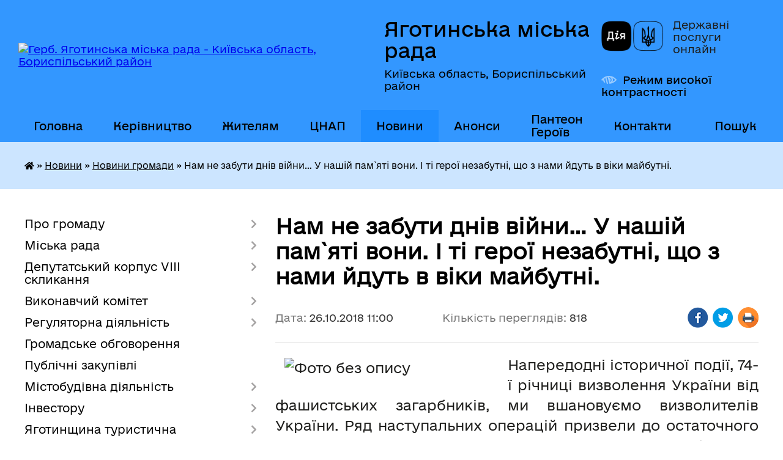

--- FILE ---
content_type: text/html; charset=UTF-8
request_url: https://yagotinmiska-rada.gov.ua/news/11-32-48-26-10-2018/
body_size: 14776
content:
<!DOCTYPE html>
<html lang="uk">
<head>
	<!--[if IE]><meta http-equiv="X-UA-Compatible" content="IE=edge"><![endif]-->
	<meta charset="utf-8">
	<meta name="viewport" content="width=device-width, initial-scale=1">
	<!--[if IE]><script>
		document.createElement('header');
		document.createElement('nav');
		document.createElement('main');
		document.createElement('section');
		document.createElement('article');
		document.createElement('aside');
		document.createElement('footer');
		document.createElement('figure');
		document.createElement('figcaption');
	</script><![endif]-->
	<title>Нам не забути днів війни…  У нашій пам`яті вони. І ті герої незабутні, що з нами йдуть в віки майбутні. | Яготинська міська рада</title>
	<meta name="description" content="Напередодні історичної події, 74-ї річниці визволення України від фашистських загарбників, ми вшановуємо визволителів України. Ряд наступальних операцій призвели до остаточного звільнення та вигнання останніх гітлерівських загарбників з тер">
	<meta name="keywords" content="Нам, не, забути, днів, війни…, , У, нашій, пам`яті, вони., І, ті, герої, незабутні,, що, з, нами, йдуть, в, віки, майбутні., |, Яготинська, міська, рада">

	
		<meta property="og:image" content="https://rada.info/upload/users_files/05408823/d591b39fd35c814065ea2f3d71d86af0.jpg">
	<meta property="og:image:width" content="1946">
	<meta property="og:image:height" content="1375">
			<meta property="og:title" content="Нам не забути днів війни…  У нашій пам`яті вони. І ті герої незабутні, що з нами йдуть в віки майбутні.">
			<meta property="og:description" content="Напередодні історичної події, 74-ї річниці визволення України від фашистських загарбників, ми вшановуємо визволителів України. Ряд наступальних операцій призвели до остаточного звільнення та вигнання останніх гітлерівських загарбників з території України 28-го жовтня 1944-го року, до кінця війни залишалося ще півроку.">
			<meta property="og:type" content="article">
	<meta property="og:url" content="https://yagotinmiska-rada.gov.ua/news/11-32-48-26-10-2018/">
		
		<link rel="apple-touch-icon" sizes="57x57" href="https://gromada.org.ua/apple-icon-57x57.png">
	<link rel="apple-touch-icon" sizes="60x60" href="https://gromada.org.ua/apple-icon-60x60.png">
	<link rel="apple-touch-icon" sizes="72x72" href="https://gromada.org.ua/apple-icon-72x72.png">
	<link rel="apple-touch-icon" sizes="76x76" href="https://gromada.org.ua/apple-icon-76x76.png">
	<link rel="apple-touch-icon" sizes="114x114" href="https://gromada.org.ua/apple-icon-114x114.png">
	<link rel="apple-touch-icon" sizes="120x120" href="https://gromada.org.ua/apple-icon-120x120.png">
	<link rel="apple-touch-icon" sizes="144x144" href="https://gromada.org.ua/apple-icon-144x144.png">
	<link rel="apple-touch-icon" sizes="152x152" href="https://gromada.org.ua/apple-icon-152x152.png">
	<link rel="apple-touch-icon" sizes="180x180" href="https://gromada.org.ua/apple-icon-180x180.png">
	<link rel="icon" type="image/png" sizes="192x192"  href="https://gromada.org.ua/android-icon-192x192.png">
	<link rel="icon" type="image/png" sizes="32x32" href="https://gromada.org.ua/favicon-32x32.png">
	<link rel="icon" type="image/png" sizes="96x96" href="https://gromada.org.ua/favicon-96x96.png">
	<link rel="icon" type="image/png" sizes="16x16" href="https://gromada.org.ua/favicon-16x16.png">
	<link rel="manifest" href="https://gromada.org.ua/manifest.json">
	<meta name="msapplication-TileColor" content="#ffffff">
	<meta name="msapplication-TileImage" content="https://gromada.org.ua/ms-icon-144x144.png">
	<meta name="theme-color" content="#ffffff">
	
	
		<meta name="robots" content="">
	
    	<link rel="stylesheet" href="https://cdnjs.cloudflare.com/ajax/libs/font-awesome/5.9.0/css/all.min.css" integrity="sha512-q3eWabyZPc1XTCmF+8/LuE1ozpg5xxn7iO89yfSOd5/oKvyqLngoNGsx8jq92Y8eXJ/IRxQbEC+FGSYxtk2oiw==" crossorigin="anonymous" referrerpolicy="no-referrer" />

    <link rel="preload" href="//gromada.org.ua/themes/diia/css/styles_vip.css?v=2.45" as="style">
	<link rel="stylesheet" href="//gromada.org.ua/themes/diia/css/styles_vip.css?v=2.45">
	
	<link rel="stylesheet" href="//gromada.org.ua/themes/diia/css/103683/theme_vip.css?v=1768870873">
		<!--[if lt IE 9]>
	<script src="https://oss.maxcdn.com/html5shiv/3.7.2/html5shiv.min.js"></script>
	<script src="https://oss.maxcdn.com/respond/1.4.2/respond.min.js"></script>
	<![endif]-->
	<!--[if gte IE 9]>
	<style type="text/css">
		.gradient { filter: none; }
	</style>
	<![endif]-->

</head>
<body class="">

	<a href="#top_menu" class="skip-link link" aria-label="Перейти до головного меню (Alt+1)" accesskey="1">Перейти до головного меню (Alt+1)</a>
	<a href="#left_menu" class="skip-link link" aria-label="Перейти до бічного меню (Alt+2)" accesskey="2">Перейти до бічного меню (Alt+2)</a>
    <a href="#main_content" class="skip-link link" aria-label="Перейти до головного вмісту (Alt+3)" accesskey="3">Перейти до текстового вмісту (Alt+3)</a>




			
	<div class="wrapper">
		<header>
			<div class="header_wrap">
				<div class="flex">					
					<div class="sitename">
						<div class="logo">
							<a href="https://yagotinmiska-rada.gov.ua/" id="logo" aria-hidden="true" tabindex="-1" class="form_2">
								<img src="https://rada.info/upload/users_files/05408823/gerb/Lesser_Coat_of_Arms_of_Ukraine.svg-m-копия-3-m-копия.png" alt="Герб. Яготинська міська рада - Київська область, Бориспільський район">
							</a>
						</div>						
						<a href="https://yagotinmiska-rada.gov.ua/" class="title">
							<span class="slogan_1">Яготинська міська рада</span>
							<span class="slogan_2">Київська область, Бориспільський район</span>
						</a>
					</div>
					<div class="diia_logo_and_sitename">
						<div class="gov_ua_block">
							<a class="diia" href="https://diia.gov.ua/" target="_blank" rel="nofollow" title="Державні послуги онлайн"><img src="//gromada.org.ua/themes/diia/img/diia_logo.png" alt="Логотип Diia"></a>
							<span>Державні послуги<br>онлайн</span>
						</div>
												<div class="alt_link">
							<a href="#" rel="nofollow" aria-current="false" onclick="return set_special('7b950737469b27b05ecbc38a03bc8518fb2c991b');">Режим високої контрастності</a>
						</div>
											</div>
				</div>				
				<section class="top_nav" aria-label="Головне меню">
					<nav class="main_menu" id="top_menu">
						<ul>
														<li class="">
								<a href="https://yagotinmiska-rada.gov.ua/main/"><span>Головна</span></a>
																							</li>
														<li class=" has-sub">
								<a href="https://yagotinmiska-rada.gov.ua/miska-rada-19-24-01-12-01-2017/"><span>Керівництво</span></a>
																<button role="button" onclick="return show_next_level(this);" aria-expanded="false" aria-label="Показати підменю"></button>
																								<ul>
																		<li>
										<a role="button" href="https://yagotinmiska-rada.gov.ua/miskij-golova-19-26-52-12-01-2017/">Міський голова</a>
																													</li>
																		<li>
										<a role="button" href="https://yagotinmiska-rada.gov.ua/sekretar-miskoi-radi-19-27-56-12-01-2017/">Секретар</a>
																													</li>
																		<li>
										<a role="button" href="https://yagotinmiska-rada.gov.ua/zastupniki-09-38-30-18-01-2024/">Заступники</a>
																													</li>
																		<li>
										<a role="button" href="https://yagotinmiska-rada.gov.ua/kerujuchij-spravami-19-28-06-12-01-2017/">Керуючий справами виконавчого комітету</a>
																													</li>
																		<li>
										<a role="button" href="https://yagotinmiska-rada.gov.ua/grafik-prijomu-gromadyan-19-43-14-12-01-2017/">Графік прийому громадян</a>
																													</li>
																		<li>
										<a role="button" href="https://yagotinmiska-rada.gov.ua/pryama-garyacha-telefonna-liniya-09-55-03-14-03-2025/">Пряма (гаряча) телефонна лінія</a>
																													</li>
																										</ul>
															</li>
														<li class=" has-sub">
								<a href="https://yagotinmiska-rada.gov.ua/zhitelyam-mista-19-41-36-12-01-2017/"><span>Жителям</span></a>
																<button role="button" onclick="return show_next_level(this);" aria-expanded="false" aria-label="Показати підменю"></button>
																								<ul>
																		<li>
										<a role="button" href="https://yagotinmiska-rada.gov.ua/punkti-obigrivu-11-28-21-15-11-2022/">ПУНКТИ НЕЗЛАМНОСТІ</a>
																													</li>
																		<li>
										<a role="button" href="https://yagotinmiska-rada.gov.ua/pamyatki-13-49-21-22-06-2023/">ПАМ'ЯТКИ</a>
																													</li>
																		<li>
										<a role="button" href="https://yagotinmiska-rada.gov.ua/signali-opovischennya-14-49-00-13-01-2022/">Сигнал оповіщення</a>
																													</li>
																		<li>
										<a role="button" href="https://yagotinmiska-rada.gov.ua/perelik-zahisnih-sporud-16-10-34-22-11-2021/">Перелік захисних споруд</a>
																													</li>
																		<li>
										<a role="button" href="https://yagotinmiska-rada.gov.ua/programa-vidnovidim-15-26-34-17-10-2023/">ПРОГРАМА "ВІДНОВИДІМ"</a>
																													</li>
																		<li>
										<a role="button" href="https://yagotinmiska-rada.gov.ua/zvernennya-gromadyan-19-41-49-12-01-2017/">Звернення громадян</a>
																													</li>
																		<li>
										<a role="button" href="https://yagotinmiska-rada.gov.ua/publichna-informaciya-19-42-28-12-01-2017/">Публічна інформація</a>
																													</li>
																		<li>
										<a role="button" href="https://yagotinmiska-rada.gov.ua/grafik-ruhu-avtobusiv-09-35-45-18-01-2024/">Графік руху автобусів</a>
																													</li>
																		<li>
										<a role="button" href="https://yagotinmiska-rada.gov.ua/dorozhnya-karta-veterana-16-39-58-27-03-2025/">Дорожня карта ветерана</a>
																													</li>
																		<li>
										<a role="button" href="https://yagotinmiska-rada.gov.ua/zvit-11-36-12-19-02-2025/">Звіт</a>
																													</li>
																										</ul>
															</li>
														<li class=" has-sub">
								<a href="https://yagotinmiska-rada.gov.ua/cnap-14-35-16-16-11-2021/"><span>ЦНАП</span></a>
																<button role="button" onclick="return show_next_level(this);" aria-expanded="false" aria-label="Показати підменю"></button>
																								<ul>
																		<li>
										<a role="button" href="https://yagotinmiska-rada.gov.ua/pro-nas-14-45-02-16-11-2021/">Про нас</a>
																													</li>
																		<li>
										<a role="button" href="https://yagotinmiska-rada.gov.ua/rezhim-roboti-14-37-25-16-11-2021/">Режим роботи</a>
																													</li>
																		<li>
										<a role="button" href="https://yagotinmiska-rada.gov.ua/struktura-cnap-14-57-49-16-11-2021/">Перелік адміністративних послуг</a>
																													</li>
																		<li>
										<a role="button" href="https://yagotinmiska-rada.gov.ua/elektronna-cherga-15-18-08-13-06-2025/">Електронна черга</a>
																													</li>
																		<li>
										<a role="button" href="https://yagotinmiska-rada.gov.ua/cnap-informue-10-14-22-20-07-2022/">ЦНАП інформує</a>
																													</li>
																										</ul>
															</li>
														<li class="active has-sub">
								<a href="https://yagotinmiska-rada.gov.ua/news/"><span>Новини</span></a>
																<button role="button" onclick="return show_next_level(this);" aria-expanded="false" aria-label="Показати підменю"></button>
																								<ul>
																		<li>
										<a role="button" href="https://yagotinmiska-rada.gov.ua/novini-kiivschini-12-33-14-19-01-2024/">Регіональні новини</a>
																													</li>
																		<li>
										<a role="button" href="https://yagotinmiska-rada.gov.ua/novini-gromadi-12-33-30-19-01-2024/" class="active" aria-current="page">Новини громади</a>
																													</li>
																		<li>
										<a role="button" href="https://yagotinmiska-rada.gov.ua/more_news2/">Оголошення громади</a>
																													</li>
																		<li>
										<a role="button" href="https://yagotinmiska-rada.gov.ua/vidkljuchennya-elektroenergii-16-36-10-22-01-2024/">Відключення електроенергії</a>
																													</li>
																		<li>
										<a role="button" href="https://yagotinmiska-rada.gov.ua/ryatuvalniki-informujut-12-35-07-19-01-2024/">Рятувальники інформують</a>
																													</li>
																		<li>
										<a role="button" href="https://yagotinmiska-rada.gov.ua/bezbarernist-12-34-27-19-01-2024/">Безбар'єрність</a>
																													</li>
																		<li>
										<a role="button" href="https://yagotinmiska-rada.gov.ua/protidiya-nasilstva-ta-torgivli-ljudmi-12-35-23-19-01-2024/">Протидія насильства та торгівлі людьми</a>
																													</li>
																		<li>
										<a role="button" href="https://yagotinmiska-rada.gov.ua/covid19-12-34-50-19-01-2024/">COVID-19</a>
																													</li>
																										</ul>
															</li>
														<li class="">
								<a href="https://yagotinmiska-rada.gov.ua/anons-16-38-57-22-01-2024/"><span>Анонси</span></a>
																							</li>
														<li class="">
								<a href="https://yagotinmiska-rada.gov.ua/nebesna-varta-13-59-04-26-07-2024/"><span>Пантеон Героїв</span></a>
																							</li>
														<li class="">
								<a href="https://yagotinmiska-rada.gov.ua/feedback/"><span>Контакти</span></a>
																							</li>
																				</ul>
					</nav>
					&nbsp;
					<button class="menu-button" id="open-button"><i class="fas fa-bars"></i> Меню сайту</button>
					<a href="https://yagotinmiska-rada.gov.ua/search/" rel="nofollow" class="search_button" title="Перейти на сторінку пошуку">Пошук</a>
				</section>
				
			</div>
		</header>
				
		<nav class="bread_crumbs" aria-label="Навігаційний ланцюжок">
		<div  xmlns:v="http://rdf.data-vocabulary.org/#"><a href="https://yagotinmiska-rada.gov.ua/" title="Головна сторінка"><i class="fas fa-home"></i></a> &raquo; <a href="https://yagotinmiska-rada.gov.ua/news/">Новини</a> &raquo; <a href="https://yagotinmiska-rada.gov.ua/novini-gromadi-12-33-30-19-01-2024/" aria-current="page">Новини громади</a>  &raquo; <span aria-current="page">Нам не забути днів війни…  У нашій пам`яті вони. І ті герої незабутні, що з нами йдуть в віки майбутні.</span></div>
	</nav>
	
	<section class="center_block">
		<div class="row">
			<div class="grid-30 fr">
				<aside>
				
										
					<nav class="sidebar_menu" id="left_menu" aria-label="Бічне меню">
						<ul>
														<li class=" has-sub">
								<a href="https://yagotinmiska-rada.gov.ua/pro-misto-19-23-52-12-01-2017/"><span>Про громаду</span></a>
																<button role="button" onclick="return show_next_level(this);" aria-expanded="false" aria-label="Показати підменю"></button>
																								<ul>
																		<li class="">
										<a href="https://yagotinmiska-rada.gov.ua/istoriya-mista-19-25-05-12-01-2017/"><span>Історія міста</span></a>
																													</li>
																		<li class="">
										<a href="https://yagotinmiska-rada.gov.ua/simvolika-mista-19-25-13-12-01-2017/"><span>Символіка</span></a>
																													</li>
																		<li class=" has-sub">
										<a href="https://yagotinmiska-rada.gov.ua/pochesni-gromadyani-19-25-24-12-01-2017/"><span>Почесні громадяни</span></a>
																				<button role="button" onclick="return show_next_level(this);" aria-expanded="false" aria-label="Показати підменю"></button>
																														<ul>
																						<li><a href="https://yagotinmiska-rada.gov.ua/malinka-mikola-panasovich-10-17-23-10-03-2017/"><span>МАЛИНКА  Микола Панасович</span></a></li>
																						<li><a href="https://yagotinmiska-rada.gov.ua/tovstuha-evgen-stepanovich-12-16-09-10-03-2017/"><span>ТОВСТУХА Євген Степанович</span></a></li>
																						<li><a href="https://yagotinmiska-rada.gov.ua/horunzhij-jurij-ivanovich-12-30-51-10-03-2017/"><span>ХОРУНЖИЙ Юрій Іванович</span></a></li>
																																</ul>
																			</li>
																		<li class="">
										<a href="https://yagotinmiska-rada.gov.ua/mistapobratimi-19-25-34-12-01-2017/"><span>Міста-побратими та партнерська співпраця</span></a>
																													</li>
																		<li class="">
										<a href="https://yagotinmiska-rada.gov.ua/statut-gromadi-09-17-24-18-01-2024/"><span>Статут громади</span></a>
																													</li>
																		<li class="">
										<a href="https://yagotinmiska-rada.gov.ua/bjudzhet-15-59-27-22-06-2021/"><span>Бюджет громади</span></a>
																													</li>
																		<li class="">
										<a href="https://yagotinmiska-rada.gov.ua/strategii-rozvitku-gromadi-14-12-36-17-07-2023/"><span>Стратегія розвитку громади</span></a>
																													</li>
																		<li class="">
										<a href="https://yagotinmiska-rada.gov.ua/podatki-vstanovleni-na-teritorii-gromadi-15-38-00-26-10-2021/"><span>Податки встановлені на території громади</span></a>
																													</li>
																		<li class="">
										<a href="https://yagotinmiska-rada.gov.ua/nerukhome-mayno-shcho-perebuvaye-u-komunalniy-vlasnosti-terytorialnoyi-hromady-m-yahotyna-16-43-04-02-07-2020/"><span>Нерухоме майно, що перебуває у комунальній власності Яготинської міської територіальної громади</span></a>
																													</li>
																		<li class="">
										<a href="https://yagotinmiska-rada.gov.ua/imena-opaleni-vijnoju-13-01-22-03-10-2018/"><span>Імена, опалені війною</span></a>
																													</li>
																										</ul>
															</li>
														<li class=" has-sub">
								<a href="https://yagotinmiska-rada.gov.ua/miska-rada-08-26-07-18-01-2024/"><span>Міська рада</span></a>
																<button role="button" onclick="return show_next_level(this);" aria-expanded="false" aria-label="Показати підменю"></button>
																								<ul>
																		<li class="">
										<a href="https://yagotinmiska-rada.gov.ua/struktura-08-40-42-18-01-2024/"><span>Структура</span></a>
																													</li>
																		<li class="">
										<a href="https://yagotinmiska-rada.gov.ua/starostinski-okrugi-14-27-48-16-06-2021/"><span>Старостинські округи</span></a>
																													</li>
																		<li class=" has-sub">
										<a href="https://yagotinmiska-rada.gov.ua/pidpriemstva-miskoi-radi-19-34-56-12-01-2017/"><span>Підприємства міської ради</span></a>
																				<button role="button" onclick="return show_next_level(this);" aria-expanded="false" aria-label="Показати підменю"></button>
																														<ul>
																						<li><a href="https://yagotinmiska-rada.gov.ua/protokoli-zasidan-konkursnoi-komisii-16-34-55-27-10-2021/"><span>Протоколи засідань конкурсної комісії</span></a></li>
																																</ul>
																			</li>
																		<li class="">
										<a href="https://yagotinmiska-rada.gov.ua/reglament-yagotinskoi-miskoi-radi-08-50-11-18-01-2024/"><span>Регламент Яготинської міської ради</span></a>
																													</li>
																		<li class="">
										<a href="https://yagotinmiska-rada.gov.ua/rozporyadzhennya-08-53-29-18-01-2024/"><span>Розпорядження</span></a>
																													</li>
																		<li class="">
										<a href="https://yagotinmiska-rada.gov.ua/plani-roboti-09-12-56-18-01-2024/"><span>Плани роботи</span></a>
																													</li>
																		<li class="">
										<a href="https://yagotinmiska-rada.gov.ua/gromadska-diyalnist-19-40-10-12-01-2017/"><span>Ради, комісії, робочі групи Яготинської міської ради</span></a>
																													</li>
																		<li class="">
										<a href="https://yagotinmiska-rada.gov.ua/programi-yagotinskoi-miskoi-radi-14-53-13-26-10-2021/"><span>Програми Яготинської міської ради</span></a>
																													</li>
																		<li class="">
										<a href="https://yagotinmiska-rada.gov.ua/pasporti-bjudzhetnih-program-09-06-52-14-06-2022/"><span>Паспорти бюджетних програм</span></a>
																													</li>
																		<li class=" has-sub">
										<a href="https://yagotinmiska-rada.gov.ua/konkursni-komisii-13-57-51-09-12-2024/"><span>Конкурсні комісії</span></a>
																				<button role="button" onclick="return show_next_level(this);" aria-expanded="false" aria-label="Показати підменю"></button>
																														<ul>
																						<li><a href="https://yagotinmiska-rada.gov.ua/naglyadova-rada-knp-yagotinska-cml-13-59-29-09-12-2024/"><span>Наглядова рада КНП "Яготинська ЦМЛ"</span></a></li>
																																</ul>
																			</li>
																										</ul>
															</li>
														<li class=" has-sub">
								<a href="https://yagotinmiska-rada.gov.ua/deputatskij-korpus-viii-sklikannya-15-42-32-26-11-2020/"><span>Депутатський корпус VІII скликання</span></a>
																<button role="button" onclick="return show_next_level(this);" aria-expanded="false" aria-label="Показати підменю"></button>
																								<ul>
																		<li class="">
										<a href="https://yagotinmiska-rada.gov.ua/rishennya-miskoi-radi-viii-sklikannya-16-29-29-02-12-2020/"><span>Рішення міської ради VIIІ скликання</span></a>
																													</li>
																		<li class="">
										<a href="https://yagotinmiska-rada.gov.ua/proekti-rishen-miskoi-radi-viii-sklikannya-15-26-16-11-12-2020/"><span>Проєкти рішень міської ради VIIІ скликання</span></a>
																													</li>
																		<li class="">
										<a href="https://yagotinmiska-rada.gov.ua/protokoli-zasidan-sesij-15-51-37-26-08-2021/"><span>Протоколи засідань сесій</span></a>
																													</li>
																		<li class="">
										<a href="https://yagotinmiska-rada.gov.ua/poimenne-golosuvannya-rishen-sesii-yagotinskoi-miskoi-radi-viii-sklikannya-16-27-37-26-11-2020/"><span>Поіменне голосування</span></a>
																													</li>
																		<li class="">
										<a href="https://yagotinmiska-rada.gov.ua/videozapisi-zasidan-sesij-12-12-25-18-08-2024/"><span>ВІДЕОЗАПИСИ</span></a>
																													</li>
																		<li class="">
										<a href="https://yagotinmiska-rada.gov.ua/deputatskij-korpus-viii-sklikannya-16-24-46-10-02-2021/"><span>Депутати міської ради VІII скликання</span></a>
																													</li>
																		<li class="">
										<a href="https://yagotinmiska-rada.gov.ua/postijni-komisii-12-43-33-11-02-2021/"><span>ПОСТІЙНІ КОМІСІЇ</span></a>
																													</li>
																		<li class="">
										<a href="https://yagotinmiska-rada.gov.ua/proekti-poryadku-dennogo-zasidan-postijnih-komisij-radi-10-35-45-15-04-2025/"><span>Проєкти порядку денного засідань постійних комісій</span></a>
																													</li>
																		<li class="">
										<a href="https://yagotinmiska-rada.gov.ua/visnovki-ta-rekomendacii-komisij-11-11-48-03-07-2024/"><span>Висновки та рекомендації постійних комісій</span></a>
																													</li>
																		<li class="">
										<a href="https://yagotinmiska-rada.gov.ua/protokoli-zasidan-11-47-58-18-08-2024/"><span>Протоколи засідань постійних комісій</span></a>
																													</li>
																		<li class="">
										<a href="https://yagotinmiska-rada.gov.ua/deputatski-frakcii-16-38-11-11-02-2021/"><span>Депутатські фракції</span></a>
																													</li>
																		<li class="">
										<a href="https://yagotinmiska-rada.gov.ua/zakriplennya-deputativ-za-viborchimi-okrugami-13-01-45-12-02-2021/"><span>Закріплення депутатів за виборчими округами</span></a>
																													</li>
																		<li class="">
										<a href="https://yagotinmiska-rada.gov.ua/zviti-deputativ-pro-vikonannya-povnovazhen-08-40-17-17-04-2023/"><span>Звіти депутатів про виконання повноважень</span></a>
																													</li>
																										</ul>
															</li>
														<li class=" has-sub">
								<a href="https://yagotinmiska-rada.gov.ua/vikonavchij-komitet-viii-sklikannya-15-43-26-26-11-2020/"><span>Виконавчий комітет</span></a>
																<button role="button" onclick="return show_next_level(this);" aria-expanded="false" aria-label="Показати підменю"></button>
																								<ul>
																		<li class="">
										<a href="https://yagotinmiska-rada.gov.ua/reglament-16-54-48-26-01-2021/"><span>Регламент</span></a>
																													</li>
																		<li class="">
										<a href="https://yagotinmiska-rada.gov.ua/sklad-15-15-44-12-02-2021/"><span>Склад виконавчого комітету Яготинської міської ради VIII скликання</span></a>
																													</li>
																		<li class="">
										<a href="https://yagotinmiska-rada.gov.ua/rishennya-11-48-18-31-12-2020/"><span>Рішення</span></a>
																													</li>
																		<li class="">
										<a href="https://yagotinmiska-rada.gov.ua/proekti-rishen-vikonavchogo-komitetu-yagotinskoi-miskoi-radi-na-gruden-2020-roku-09-45-04-09-12-2020/"><span>Проєкти рішень виконавчого комітету Яготинської міської ради</span></a>
																													</li>
																		<li class="">
										<a href="https://yagotinmiska-rada.gov.ua/protokol-09-48-38-16-02-2021/"><span>Протоколи</span></a>
																													</li>
																		<li class="">
										<a href="https://yagotinmiska-rada.gov.ua/poimenne-golosuvannya-rishen-vikonkomu-12-00-57-14-09-2021/"><span>Поіменне голосування рішень виконавчого комітету</span></a>
																													</li>
																										</ul>
															</li>
														<li class=" has-sub">
								<a href="https://yagotinmiska-rada.gov.ua/regulyatorna-diyalnist-12-12-38-01-12-2020/"><span>Регуляторна діяльність</span></a>
																<button role="button" onclick="return show_next_level(this);" aria-expanded="false" aria-label="Показати підменю"></button>
																								<ul>
																		<li class="">
										<a href="https://yagotinmiska-rada.gov.ua/plan-diyalnosti-10-49-01-23-06-2021/"><span>План діяльності</span></a>
																													</li>
																		<li class="">
										<a href="https://yagotinmiska-rada.gov.ua/povidomlennya-10-49-32-23-06-2021/"><span>Повідомлення</span></a>
																													</li>
																		<li class="">
										<a href="https://yagotinmiska-rada.gov.ua/proekt-regulyatornogo-akta-14-54-01-12-11-2021/"><span>Проєкти регуляторних актів</span></a>
																													</li>
																		<li class="">
										<a href="https://yagotinmiska-rada.gov.ua/komisiya-ta-robocha-grupa-z-pitan-regulyatornoi-diyalnosti-11-36-58-18-11-2021/"><span>Комісія та робоча група з питань регуляторної діяльності</span></a>
																													</li>
																		<li class="">
										<a href="https://yagotinmiska-rada.gov.ua/regulyatorni-akti-prijnyati-na-zasidanni-sesii-yagotinskoi-miskoi-radi-10-51-11-23-06-2021/"><span>Реєстр регуляторних актів</span></a>
																													</li>
																		<li class="">
										<a href="https://yagotinmiska-rada.gov.ua/planigrafiki-vidstezhennya-regulyatornih-aktiv-11-28-14-20-08-2021/"><span>Плани-графіки відстеження регуляторних актів</span></a>
																													</li>
																		<li class="">
										<a href="https://yagotinmiska-rada.gov.ua/informaciya-pro-zdijsnennya-regulyatornoi-politiki-10-52-23-23-06-2021/"><span>Відстеження регуляторних актів</span></a>
																													</li>
																		<li class="">
										<a href="https://yagotinmiska-rada.gov.ua/zvit-pro-regulyatornu-diyalnist-16-13-18-23-06-2021/"><span>Звіт про регуляторну діяльність</span></a>
																													</li>
																										</ul>
															</li>
														<li class="">
								<a href="https://yagotinmiska-rada.gov.ua/informaciya-pro-pochatok-gromadskogo-obgovorennya-10-01-07-26-08-2022/"><span>Громадське обговорення</span></a>
																							</li>
														<li class="">
								<a href="https://yagotinmiska-rada.gov.ua/publichni-zakupivli-08-18-58-05-01-2024/"><span>Публічні закупівлі</span></a>
																							</li>
														<li class=" has-sub">
								<a href="https://yagotinmiska-rada.gov.ua/mistobudivna-diyalnist-12-03-59-02-07-2021/"><span>Містобудівна діяльність</span></a>
																<button role="button" onclick="return show_next_level(this);" aria-expanded="false" aria-label="Показати підменю"></button>
																								<ul>
																		<li class="">
										<a href="https://yagotinmiska-rada.gov.ua/ogoloshennya-15-17-01-27-01-2023/"><span>Оголошення</span></a>
																													</li>
																		<li class="">
										<a href="https://yagotinmiska-rada.gov.ua/protokoli-zasidan-arhitekturnomistobudivnoi-radi-15-58-10-18-07-2022/"><span>Протоколи засідань архітектурно-містобудівної ради</span></a>
																													</li>
																		<li class="">
										<a href="https://yagotinmiska-rada.gov.ua/reestr-mistobudivnih-umov-ta-obmezhen-12-13-48-02-07-2021/"><span>Реєстр містобудівних умов та обмежень</span></a>
																													</li>
																		<li class="">
										<a href="https://yagotinmiska-rada.gov.ua/reestr-detalnih-planiv-teritorii-13-21-45-02-07-2021/"><span>Реєстр детальних планів території</span></a>
																													</li>
																		<li class="">
										<a href="https://yagotinmiska-rada.gov.ua/strategichna-ekologichna-ocinka-13-22-27-02-07-2021/"><span>Стратегічна екологічна оцінка</span></a>
																													</li>
																										</ul>
															</li>
														<li class=" has-sub">
								<a href="https://yagotinmiska-rada.gov.ua/investoru-19-43-52-12-01-2017/"><span>Інвестору</span></a>
																<button role="button" onclick="return show_next_level(this);" aria-expanded="false" aria-label="Показати підменю"></button>
																								<ul>
																		<li class="">
										<a href="https://yagotinmiska-rada.gov.ua/privatizaciya-12-24-19-17-02-2022/"><span>Приватизація</span></a>
																													</li>
																		<li class="">
										<a href="https://yagotinmiska-rada.gov.ua/zemelni-dilyanki-08-52-05-19-06-2017/"><span>Земельні ділянки</span></a>
																													</li>
																		<li class="">
										<a href="https://yagotinmiska-rada.gov.ua/neruhome-majno-08-56-42-19-06-2017/"><span>Нерухоме майно</span></a>
																													</li>
																										</ul>
															</li>
														<li class=" has-sub">
								<a href="https://yagotinmiska-rada.gov.ua/yagotinschina-turistichna-11-21-37-01-03-2024/"><span>Яготинщина туристична</span></a>
																<button role="button" onclick="return show_next_level(this);" aria-expanded="false" aria-label="Показати підменю"></button>
																								<ul>
																		<li class="">
										<a href="https://yagotinmiska-rada.gov.ua/yagotinschina-istorichna-dovidka-10-05-44-06-03-2024/"><span>Яготинщина. Історична довідка</span></a>
																													</li>
																		<li class="">
										<a href="https://yagotinmiska-rada.gov.ua/yak-distatisya-do-yagotina-10-06-05-06-03-2024/"><span>Як дістатися до Яготина?</span></a>
																													</li>
																		<li class="">
										<a href="https://yagotinmiska-rada.gov.ua/turistichni-cinnosti-nashoi-gromadi-10-06-24-06-03-2024/"><span>Туристичні цінності нашої громади</span></a>
																													</li>
																		<li class="">
										<a href="https://yagotinmiska-rada.gov.ua/de-zupinitisya-i-de-poisti-10-06-41-06-03-2024/"><span>Де зупинитися і де поїсти?</span></a>
																													</li>
																		<li class="">
										<a href="https://yagotinmiska-rada.gov.ua/proponuemo-ekskursii-10-06-57-06-03-2024/"><span>Пропонуємо екскурсії</span></a>
																													</li>
																		<li class="">
										<a href="https://yagotinmiska-rada.gov.ua/dati-podii-novini-10-07-14-06-03-2024/"><span>Дати, події, новини</span></a>
																													</li>
																		<li class="">
										<a href="https://yagotinmiska-rada.gov.ua/ogoloshennya-10-07-31-06-03-2024/"><span>Оголошення</span></a>
																													</li>
																		<li class="">
										<a href="https://yagotinmiska-rada.gov.ua/zvorotnij-zvyazok-krok-nazustrich-12-15-49-12-12-2024/"><span>Зворотній зв'язок. Крок назустріч</span></a>
																													</li>
																										</ul>
															</li>
														<li class=" has-sub">
								<a href="https://yagotinmiska-rada.gov.ua/antikorupcijna-politika-11-56-39-23-01-2023/"><span>Антикорупційна політика</span></a>
																<button role="button" onclick="return show_next_level(this);" aria-expanded="false" aria-label="Показати підменю"></button>
																								<ul>
																		<li class="">
										<a href="https://yagotinmiska-rada.gov.ua/konflikt-interesiv-11-04-09-05-11-2024/"><span>Конфлікт інтересів</span></a>
																													</li>
																		<li class="">
										<a href="https://yagotinmiska-rada.gov.ua/povidomiti-pro-korupciju-11-22-27-05-11-2024/"><span>Повідомити про корупцію</span></a>
																													</li>
																		<li class="">
										<a href="https://yagotinmiska-rada.gov.ua/deklaruvannya-11-29-17-05-11-2024/"><span>Декларування</span></a>
																													</li>
																		<li class=" has-sub">
										<a href="https://yagotinmiska-rada.gov.ua/zapobigannya-i-protidiya-korupcii-11-30-18-05-11-2024/"><span>Запобігання і протидія корупції</span></a>
																				<button role="button" onclick="return show_next_level(this);" aria-expanded="false" aria-label="Показати підменю"></button>
																														<ul>
																						<li><a href="https://yagotinmiska-rada.gov.ua/plan-zahodiv-schodo-zapobigannya-ta-viyavlennya-korupcii-11-54-46-17-12-2024/"><span>План заходів щодо запобігання та виявлення корупції</span></a></li>
																																</ul>
																			</li>
																										</ul>
															</li>
														<li class=" has-sub">
								<a href="https://yagotinmiska-rada.gov.ua/ochischennya-vladi-v-yagotinskij-miskij-radi-19-46-03-12-01-2017/"><span>Очищення влади</span></a>
																<button role="button" onclick="return show_next_level(this);" aria-expanded="false" aria-label="Показати підменю"></button>
																								<ul>
																		<li class="">
										<a href="https://yagotinmiska-rada.gov.ua/normativnopravovi-dokumenti-19-46-38-12-01-2017/"><span>Нормативно-правові документи</span></a>
																													</li>
																		<li class="">
										<a href="https://yagotinmiska-rada.gov.ua/vidomosti-pro-prohodzhennya-perevirki-osib-yaki-pretendujut-na-zajnyattya-posad-19-46-55-12-01-2017/"><span>Відомості про проходження перевірки осіб, які претендують на зайняття посад</span></a>
																													</li>
																		<li class="">
										<a href="https://yagotinmiska-rada.gov.ua/vidomosti-pro-stan-prohodzhennya-perevirki-posadovimi-osobami-19-47-06-12-01-2017/"><span>Відомості про стан проходження перевірки посадовими особами</span></a>
																													</li>
																										</ul>
															</li>
														<li class=" has-sub">
								<a href="https://yagotinmiska-rada.gov.ua/yagotinskij-rajonnij-viddil-filii-derzhavnoi-ustanovi-centr-probacii-u-m-kievi-ta-kiivskij-oblasti-16-42-19-01-02-2019/"><span>Центр пробації</span></a>
																<button role="button" onclick="return show_next_level(this);" aria-expanded="false" aria-label="Показати підменю"></button>
																								<ul>
																		<li class="">
										<a href="https://yagotinmiska-rada.gov.ua/filiya-derzhavnoi-ustanovi-centr-probacii-12-12-15-19-01-2022/"><span>Філія Державної установи «Центр пробації»</span></a>
																													</li>
																										</ul>
															</li>
														<li class="">
								<a href="https://yagotinmiska-rada.gov.ua/genderna-rivnist-08-38-54-24-04-2025/"><span>Гендерна рівність</span></a>
																							</li>
														<li class="">
								<a href="https://yagotinmiska-rada.gov.ua/programa-z-vidnovlennya-ukraini-16-56-17-08-04-2025/"><span>Програма з відновлення України</span></a>
																							</li>
														<li class=" has-sub">
								<a href="https://yagotinmiska-rada.gov.ua/arhiv-16-09-42-26-11-2020/"><span>Архів</span></a>
																<button role="button" onclick="return show_next_level(this);" aria-expanded="false" aria-label="Показати підменю"></button>
																								<ul>
																		<li class="">
										<a href="https://yagotinmiska-rada.gov.ua/rada-pidpriemciv-19-40-19-12-01-2017/"><span>Рада підприємців</span></a>
																													</li>
																		<li class=" has-sub">
										<a href="https://yagotinmiska-rada.gov.ua/koordinacijna-rada-19-40-27-12-01-2017/"><span>Координаційна рада</span></a>
																				<button role="button" onclick="return show_next_level(this);" aria-expanded="false" aria-label="Показати підменю"></button>
																														<ul>
																						<li><a href="https://yagotinmiska-rada.gov.ua/novina-ta-rishennya-19-41-00-12-01-2017/"><span>Положення</span></a></li>
																						<li><a href="https://yagotinmiska-rada.gov.ua/sklad-19-40-35-12-01-2017/"><span>Склад</span></a></li>
																																</ul>
																			</li>
																		<li class=" has-sub">
										<a href="https://yagotinmiska-rada.gov.ua/deputatskij-korpus-19-31-36-12-01-2017/"><span>Депутатський корпус VII скликання</span></a>
																				<button role="button" onclick="return show_next_level(this);" aria-expanded="false" aria-label="Показати підменю"></button>
																														<ul>
																						<li><a href="https://yagotinmiska-rada.gov.ua/golova-sekretar-ta-deputati-radi-19-31-55-12-01-2017/"><span>Депутати Яготинської міської ради VII скликання</span></a></li>
																						<li><a href="https://yagotinmiska-rada.gov.ua/deputatski-komisii-19-32-03-12-01-2017/"><span>Депутатські комісії</span></a></li>
																						<li><a href="https://yagotinmiska-rada.gov.ua/rishennya-miskoi-radi-19-39-02-12-01-2017/"><span>Рішення міської ради VII скликання</span></a></li>
																						<li><a href="https://yagotinmiska-rada.gov.ua/poimenne-golosuvannya-vii-sklikannya-09-35-30-22-08-2022/"><span>Поіменне голосування VII скликання</span></a></li>
																																</ul>
																			</li>
																		<li class="">
										<a href="https://yagotinmiska-rada.gov.ua/pro-rozchischennya-teritorij-mista-vid-snigu-1559717715/"><span>Про розчищення територій міста від снігу</span></a>
																													</li>
																		<li class="">
										<a href="https://yagotinmiska-rada.gov.ua/pidgotovka-do-osinnozimovogo-periodu-12-59-17-16-01-2019/"><span>Підготовка до осінньо-зимового періоду</span></a>
																													</li>
																		<li class=" has-sub">
										<a href="https://yagotinmiska-rada.gov.ua/elektronnij-bjuleten-decentralizaciya-vladi-oglyad-novin-19-47-15-12-01-2017/"><span>Електронний бюлетень «Децентралізація влади: огляд новин»</span></a>
																				<button role="button" onclick="return show_next_level(this);" aria-expanded="false" aria-label="Показати підменю"></button>
																														<ul>
																						<li><a href="https://yagotinmiska-rada.gov.ua/2015-rik-19-47-24-12-01-2017/"><span>2015 рік</span></a></li>
																						<li><a href="https://yagotinmiska-rada.gov.ua/2016-rik-19-47-31-12-01-2017/"><span>2016 рік</span></a></li>
																						<li><a href="https://yagotinmiska-rada.gov.ua/2017-rik-19-47-40-12-01-2017/"><span>2017 рік</span></a></li>
																						<li><a href="https://yagotinmiska-rada.gov.ua/2018-rik-16-13-05-02-02-2018/"><span>2018 рік</span></a></li>
																																</ul>
																			</li>
																										</ul>
															</li>
													</ul>
						
												
					</nav>

											<h2 class="sidebar_title">Публічні закупівлі</h2>	
<div class="petition_block">

		<p><a href="https://yagotinmiska-rada.gov.ua/prozorro/" title="Прозорро - державні закупівлі"><img src="//gromada.org.ua/themes/diia/img/prozorro_logo.png?v=2025" alt="Банер - Prozorro"></a></p>
	
		<p><a href="https://yagotinmiska-rada.gov.ua/openbudget/" title="Відкритий бюджет"><img src="//gromada.org.ua/themes/diia/img/openbudget_logo.png?v=2025" alt="OpenBudget"></a></p>
	
		<p><a href="https://yagotinmiska-rada.gov.ua/plans/" title="Плани державних закупівель"><img src="//gromada.org.ua/themes/diia/img/plans_logo.png?v=2025" alt="Плани державних закупівель"></a></p>
	
</div>									
					
					
					
					
										<div id="banner_block">

						<p>&nbsp; &nbsp; &nbsp; &nbsp; &nbsp; &nbsp; &nbsp; &nbsp; &nbsp; &nbsp;&nbsp;<a rel="nofollow" href="https://www.facebook.com/miskradayagotyn/" target="_blank"><img alt="Фото без опису" src="https://rada.info/upload/users_files/05408823/38be7a1be0240563d4bd16726708b13a.png" style="width: 220px; height: 87px;" /></a></p>

<p>&nbsp;</p>

<p>&nbsp; &nbsp; &nbsp; &nbsp; &nbsp; &nbsp; &nbsp; &nbsp; &nbsp; &nbsp;&nbsp;<a rel="nofollow" href="https://globalcommunities.org/country/ukraine/"><img alt="Фото без опису" src="https://rada.info/upload/users_files/05408823/16a63994e6f9661884b575a8b3e358b3.png" style="width: 220px; height: 88px;" /></a></p>

<p>&nbsp;</p>

<p>&nbsp; &nbsp; &nbsp; &nbsp; &nbsp; &nbsp; &nbsp; &nbsp; &nbsp; &nbsp;&nbsp;<a rel="nofollow" href="https://eu-ua.kmu.gov.ua/"><img alt="Фото без опису" src="https://rada.info/upload/users_files/05408823/661e1e5e681076fe9ee2f683027a8418.png" style="width: 220px; height: 88px;" /></a></p>

<p>&nbsp;</p>

<p>&nbsp; &nbsp; &nbsp; &nbsp; &nbsp; &nbsp; &nbsp; &nbsp; &nbsp; &nbsp;&nbsp;<a rel="nofollow" href="https://ukraine-nato.mfa.gov.ua/ukrayina-nato"><img alt="Фото без опису" src="https://rada.info/upload/users_files/05408823/b7d7e061df58a9dd83f253615c40df80.png" style="width: 220px; height: 88px;" /></a></p>

<p>&nbsp;</p>

<p>&nbsp; &nbsp; &nbsp; &nbsp; &nbsp; &nbsp; &nbsp; &nbsp; &nbsp; &nbsp;&nbsp;<a rel="nofollow" href="https://www.zsu.gov.ua/"><img alt="Фото без опису" src="https://rada.info/upload/users_files/05408823/a43e5ad92354ee498051ba0aa17be2ea.png" style="width: 220px; height: 88px;" /></a></p>

<p>&nbsp;</p>

<p>&nbsp; &nbsp; &nbsp; &nbsp; &nbsp; &nbsp; &nbsp; &nbsp; &nbsp; &nbsp;&nbsp;<a rel="nofollow" href="https://social.mil.gov.ua/socialniy-i-pravovyi-zakhyst/socialniy-garantiy.html"><img alt="Фото без опису" src="https://rada.info/upload/users_files/05408823/aead147c3e88ec1c405a743f6d40b623.png" style="width: 220px; height: 88px;" /></a></p>

<p>&nbsp;</p>

<p>&nbsp; &nbsp; &nbsp; &nbsp; &nbsp; &nbsp; &nbsp; &nbsp; &nbsp; &nbsp;&nbsp;<a rel="nofollow" href="https://ombudsman.gov.ua/"><img alt="Фото без опису" src="https://rada.info/upload/users_files/05408823/d5fa8a554e2f9dd7979e38b04da7c00d.png" style="width: 220px; height: 88px;" /></a></p>

<p>&nbsp;</p>

<p>&nbsp; &nbsp; &nbsp; &nbsp; &nbsp; &nbsp; &nbsp; &nbsp; &nbsp; &nbsp;&nbsp;<a rel="nofollow" href="https://legalaid.gov.ua/kliyentam/pro-bezoplatnu-pravovu-dopomogu-bpd/"><img alt="Фото без опису" src="https://rada.info/upload/users_files/05408823/8f4e84d2d12844118bd916963f3e8737.png" style="width: 220px; height: 88px;" /></a></p>

<p>&nbsp;</p>

<p>&nbsp; &nbsp; &nbsp; &nbsp; &nbsp; &nbsp; &nbsp; &nbsp; &nbsp; &nbsp;&nbsp;<a rel="nofollow" href="https://spivdiia.org.ua/"><img alt="Фото без опису" src="https://rada.info/upload/users_files/05408823/c7843f7699cd6214a38281ba09550c1d.png" style="width: 220px; height: 87px;" /></a></p>

<p>&nbsp;</p>

<p>&nbsp; &nbsp; &nbsp; &nbsp; &nbsp; &nbsp; &nbsp; &nbsp; &nbsp; &nbsp;&nbsp;<a rel="nofollow" href="https://osvita.diia.gov.ua/"><img alt="Фото без опису" src="https://rada.info/upload/users_files/05408823/d9f9dc8d1cee000d439c4dd87d9e0768.png" style="width: 220px; height: 88px;" /></a></p>

<p>&nbsp;</p>

<p>&nbsp; &nbsp; &nbsp; &nbsp; &nbsp; &nbsp; &nbsp; &nbsp; &nbsp; &nbsp;&nbsp;<a rel="nofollow" href="http://www.president.gov.ua"><img alt="Фото без опису" src="https://rada.info/upload/users_files/05408823/824bab9fd13eaee4d5c5e71474e8ed31.png" style="height: 88px; width: 220px;" /></a>&nbsp;</p>

<p>&nbsp;</p>

<p>&nbsp; &nbsp; &nbsp; &nbsp; &nbsp; &nbsp; &nbsp; &nbsp; &nbsp; &nbsp;&nbsp;<a rel="nofollow" href="http://rada.gov.ua"><img alt="Фото без опису" src="https://rada.info/upload/users_files/05408823/6a366a6ee6fc1538036f9269461d8b9c.png" style="width: 220px; height: 88px;" /></a>&nbsp;</p>

<p>&nbsp;</p>

<p>&nbsp; &nbsp; &nbsp; &nbsp; &nbsp; &nbsp; &nbsp; &nbsp; &nbsp; &nbsp;&nbsp;<a rel="nofollow" href="http://www.kmu.gov.ua"><img alt="Фото без опису" src="https://rada.info/upload/users_files/05408823/b33d5c8b6d39901dde11bf98d7d50353.png" style="width: 220px; height: 88px;" /></a>&nbsp;</p>

<p>&nbsp;</p>

<p>&nbsp; &nbsp; &nbsp; &nbsp; &nbsp; &nbsp; &nbsp; &nbsp; &nbsp; &nbsp;&nbsp;<a rel="nofollow" href="https://mms.gov.ua/"><img alt="Фото без опису" src="https://rada.info/upload/users_files/05408823/9d9fa95f3a2b7dc661062e174abd7a05.png" style="width: 220px; height: 88px;" /></a></p>

<p>&nbsp;</p>

<p>&nbsp; &nbsp; &nbsp; &nbsp; &nbsp; &nbsp; &nbsp; &nbsp; &nbsp; &nbsp;&nbsp;<a rel="nofollow" href="https://nazk.gov.ua/uk/"><img alt="Фото без опису" src="https://rada.info/upload/users_files/05408823/441573adcc735a0a74fa2f88d8329eb7.png" style="width: 220px; height: 88px;" /></a></p>

<p>&nbsp; &nbsp;</p>

<p>&nbsp; &nbsp; &nbsp; &nbsp; &nbsp; &nbsp; &nbsp; &nbsp; &nbsp; &nbsp;&nbsp;<a rel="nofollow" href="https://u-lead.org.ua/"><img alt="Фото без опису" src="https://rada.info/upload/users_files/05408823/2fc3d8a72d02efb84fe8a61edd23f532.png" style="width: 220px; height: 87px;" /></a></p>

<p>&nbsp;</p>

<p>&nbsp; &nbsp; &nbsp; &nbsp; &nbsp; &nbsp; &nbsp; &nbsp; &nbsp; &nbsp;&nbsp;<a rel="nofollow" href="https://spravdi.gov.ua/"><img alt="Фото без опису" src="https://rada.info/upload/users_files/05408823/f605557cdfd0b6dbf7702ccc877830ff.gif" style="width: 220px; height: 88px;" /></a></p>

<p>&nbsp;</p>

<p>&nbsp; &nbsp; &nbsp; &nbsp; &nbsp; &nbsp; &nbsp; &nbsp; &nbsp; &nbsp;&nbsp;<a rel="nofollow" href="https://ucf.in.ua/"><img alt="Фото без опису" src="https://rada.info/upload/users_files/05408823/65b4fb7cae44a9518e624f34c263345b.png" style="width: 220px; height: 88px;" /></a></p>

<p>&nbsp;</p>

<p>&nbsp; &nbsp; &nbsp; &nbsp; &nbsp; &nbsp; &nbsp; &nbsp; &nbsp; &nbsp;&nbsp;<a rel="nofollow" href="http://www.auc.org.ua"><img alt="Фото без опису" src="https://rada.info/upload/users_files/05408823/d804aa8ce69946104954058494c1c863.png" style="height: 89px; width: 220px;" /></a></p>

<p>&nbsp;</p>

<p>&nbsp; &nbsp; &nbsp; &nbsp; &nbsp; &nbsp; &nbsp; &nbsp; &nbsp; &nbsp;&nbsp;<a rel="nofollow" href="https://hromady.org/"><img alt="Фото без опису" src="https://rada.info/upload/users_files/05408823/07ec8fea4c81293bbfa80d19e6942d9d.png" style="width: 220px; height: 88px;" /></a></p>

<p>&nbsp;</p>

<p>&nbsp; &nbsp; &nbsp; &nbsp; &nbsp; &nbsp; &nbsp; &nbsp; &nbsp; &nbsp;&nbsp;<a rel="nofollow" href="https://decentralization.ua/"><img alt="Фото без опису" src="https://rada.info/upload/users_files/05408823/dc9b4fb67936e712d6120b3c1d6404a9.png" style="width: 220px; height: 88px;" /></a></p>

<p>&nbsp;</p>

<p>&nbsp; &nbsp; &nbsp; &nbsp; &nbsp; &nbsp; &nbsp; &nbsp; &nbsp; &nbsp;&nbsp;<a rel="nofollow" href="https://eefund.org.ua/"><img alt="Фото без опису" src="https://rada.info/upload/users_files/05408823/763c63d4f6cafb1f7688c888f16112af.png" style="width: 220px; height: 88px;" /></a></p>

<p>&nbsp;</p>
						<div class="clearfix"></div>

						<center><A rel="nofollow" href="https://www.dilovamova.com/"><IMG width=250 height=312 border=0 alt="Календар свят України. Мова ділового спілкування" title="Календар свят України. Мова ділового спілкування" src="https://www.dilovamova.com/images/wpi.cache/informer/informer_250_02.png"></A><center>


<div id="MeteoInformerWrap">
<script type="text/javascript" src="https://meteo.ua/var/informers.js"></script>
<script type="text/javascript">
makeMeteoInformer("http://meteo.ua/informer/get.php?cities=37&w=200&lang=ua&rnd=1&or=vert&clr=2&dt=today&style=classic",200,231);
</script></div>


<!-- I.UA counter --><a rel="nofollow" href="http://www.i.ua/" target="_blank" onclick="this.href='http://i.ua/r.php?211627';" title="Rated by I.UA">
<script type="text/javascript"><!--
iS='http'+(window.location.protocol=='https:'?'s':'')+
'://r.i.ua/s?u211627&p62&n'+Math.random();
iD=document;if(!iD.cookie)iD.cookie="b=b; path=/";if(iD.cookie)iS+='&c1';
iS+='&d'+(screen.colorDepth?screen.colorDepth:screen.pixelDepth)
+"&w"+screen.width+'&h'+screen.height;
iT=iR=iD.referrer.replace(iP=/^[a-z]*:///,'');iH=window.location.href.replace(iP,'');
((iI=iT.indexOf('/'))!=-1)?(iT=iT.substring(0,iI)):(iI=iT.length);
if(iT!=iH.substring(0,iI))iS+='&f'+escape(iR);
iS+='&r'+escape(iH);
iD.write('<img src="'+iS+'" border="0" width="88" height="31" />');
//--></script></a><!-- End of I.UA counter -->
						<div class="clearfix"></div>

					</div>
				
				</aside>
			</div>
			<div class="grid-70">

				<main id="main_content">

																		<h1>Нам не забути днів війни…  У нашій пам`яті вони. І ті герої незабутні, що з нами йдуть в віки майбутні.</h1>


<div class="row ">
	<div class="grid-30 one_news_date">
		Дата: <span>26.10.2018 11:00</span>
	</div>
	<div class="grid-30 one_news_count">
		Кількість переглядів: <span>818</span>
	</div>
		<div class="grid-30 one_news_socials">
		<button class="social_share" data-type="fb" aria-label="Поширити у Фейсбук"><img src="//gromada.org.ua/themes/diia/img/share/fb.png" alt="Іконка Фейсбук"></button>
		<button class="social_share" data-type="tw" aria-label="Поширити у Твітер"><img src="//gromada.org.ua/themes/diia/img/share/tw.png" alt="Іконка Твітер"></button>
		<button class="print_btn" onclick="window.print();" aria-label="Роздрукувати"><img src="//gromada.org.ua/themes/diia/img/share/print.png" alt="Іконка принтера"></button>
	</div>
		<div class="clearfix"></div>
</div>

<hr>

<p style="text-align:justify"><span style="font-size:22px"><img alt="Фото без опису"  alt="" src="https://rada.info/upload/users_files/05408823/d591b39fd35c814065ea2f3d71d86af0.jpg" style="float:left; height:247px; margin:5px 15px; width:350px" />Напередодні історичної події, 74-ї річниці визволення України від фашистських загарбників, ми вшановуємо визволителів України. Ряд наступальних операцій призвели до остаточного звільнення та вигнання останніх гітлерівських загарбників з території України 28-го жовтня 1944-го року, до кінця війни залишалося ще півроку.</span></p>

<p style="text-align:justify"><span style="font-size:22px">Керівний склад міста та району, представники підприємств та організацій, жителі&nbsp;міста, зібравшись на священному для кожного з нас місці, на меморіалі слави загиблих, вшанували пам&#39;ять визволителів покладанням квітів до Братської могили та хвилиною мовчання.&nbsp;</span></p>

<p style="text-align:justify"><span style="font-size:22px">Перемога. Це була перемога зі сльозами на очах. Це були сльози радості і одночасно сльози горя. Це не можна описати простими словами. Складні формулювання так само не підійдуть. Не можна висловити те, що відчували наші батьки і діди, матері і бабусі, на очах яких відбувався весь жах однієї з найкривавіших воєн на нашій планеті. Не можна висловити, але ми і не маємо права забути те, що розповідали нам свідки, які так чи інакше брали участь в цьому. </span></p>

<p style="text-align:justify"><span style="font-size:22px">І ми говоримо: <strong>&laquo;Ніхто не забутий!&raquo;, &laquo;Ніщо не забуто!&raquo;</strong>. Будемо пам&rsquo;ятати і навчимо своїх нащадків!</span></p>

<p style="text-align:justify"><span style="font-size:22px">Друга Світова війна принесла з собою таку безліч трагедій, віроломства і зруйнованих доль, що до цих пір все людство із сумом і гіркотою згадує про ті далекі події, які торкнулися практично всіх на нашій спільній землі. Зі сторінок історії ми завжди будемо пам&#39;ятати про цю згубну війну, про її причини, її наслідки та нажаль час швидкоплинний і сьогодні нас залишають справжні свідки тих давніх подій, які назавжди змінили світ. Ми не повинні забувати їх свідоцтва! Адже, кожне наше місто чи містечко, регіон мають пам&rsquo;ять про цю страшну війну.</span></p>

<p style="text-align:justify"><span style="font-size:22px">У цей День ми приєднуємося до вшанування всіх, хто забезпечив це звільнення! Добра пам&rsquo;ять про вас завжди буде жити в наших серцях.</span></p>

<p style="text-align:justify">&nbsp;</p>
<div class="clearfix"></div>

<hr>

<div class="row gallery">

			<div class="grid-25" id="sort_470354">
			<div class="one_album photo">
				<a href="https://rada.info/upload/users_files/05408823/gallery/large/DSC_9965.jpg" class="album_img" style="background-image: url(https://rada.info/upload/users_files/05408823/gallery/small/DSC_9965.jpg);" title="Нам не забути днів війни…  У нашій пам`яті вони. І ті герої незабутні, що з нами йдуть в віки майбутні.">
					<span class="mask">
						<img class="svg ico" src="//gromada.org.ua/themes/diia/img/ico/photo_ico.svg" alt="Іконка"> <br>
						Переглянути фото
					</span>
				</a>
							</div>
		</div>
			<div class="grid-25" id="sort_470355">
			<div class="one_album photo">
				<a href="https://rada.info/upload/users_files/05408823/gallery/large/DSC_9966.jpg" class="album_img" style="background-image: url(https://rada.info/upload/users_files/05408823/gallery/small/DSC_9966.jpg);" title="Нам не забути днів війни…  У нашій пам`яті вони. І ті герої незабутні, що з нами йдуть в віки майбутні.">
					<span class="mask">
						<img class="svg ico" src="//gromada.org.ua/themes/diia/img/ico/photo_ico.svg" alt="Іконка"> <br>
						Переглянути фото
					</span>
				</a>
							</div>
		</div>
			<div class="grid-25" id="sort_470356">
			<div class="one_album photo">
				<a href="https://rada.info/upload/users_files/05408823/gallery/large/DSC_9980.jpg" class="album_img" style="background-image: url(https://rada.info/upload/users_files/05408823/gallery/small/DSC_9980.jpg);" title="Нам не забути днів війни…  У нашій пам`яті вони. І ті герої незабутні, що з нами йдуть в віки майбутні.">
					<span class="mask">
						<img class="svg ico" src="//gromada.org.ua/themes/diia/img/ico/photo_ico.svg" alt="Іконка"> <br>
						Переглянути фото
					</span>
				</a>
							</div>
		</div>
			<div class="grid-25" id="sort_470357">
			<div class="one_album photo">
				<a href="https://rada.info/upload/users_files/05408823/gallery/large/DSC_9983.jpg" class="album_img" style="background-image: url(https://rada.info/upload/users_files/05408823/gallery/small/DSC_9983.jpg);" title="Нам не забути днів війни…  У нашій пам`яті вони. І ті герої незабутні, що з нами йдуть в віки майбутні.">
					<span class="mask">
						<img class="svg ico" src="//gromada.org.ua/themes/diia/img/ico/photo_ico.svg" alt="Іконка"> <br>
						Переглянути фото
					</span>
				</a>
							</div>
		</div>
			<div class="grid-25" id="sort_470358">
			<div class="one_album photo">
				<a href="https://rada.info/upload/users_files/05408823/gallery/large/DSC_9985.jpg" class="album_img" style="background-image: url(https://rada.info/upload/users_files/05408823/gallery/small/DSC_9985.jpg);" title="Нам не забути днів війни…  У нашій пам`яті вони. І ті герої незабутні, що з нами йдуть в віки майбутні.">
					<span class="mask">
						<img class="svg ico" src="//gromada.org.ua/themes/diia/img/ico/photo_ico.svg" alt="Іконка"> <br>
						Переглянути фото
					</span>
				</a>
							</div>
		</div>
			<div class="grid-25" id="sort_470359">
			<div class="one_album photo">
				<a href="https://rada.info/upload/users_files/05408823/gallery/large/DSC_9990.jpg" class="album_img" style="background-image: url(https://rada.info/upload/users_files/05408823/gallery/small/DSC_9990.jpg);" title="Нам не забути днів війни…  У нашій пам`яті вони. І ті герої незабутні, що з нами йдуть в віки майбутні.">
					<span class="mask">
						<img class="svg ico" src="//gromada.org.ua/themes/diia/img/ico/photo_ico.svg" alt="Іконка"> <br>
						Переглянути фото
					</span>
				</a>
							</div>
		</div>
			<div class="grid-25" id="sort_470360">
			<div class="one_album photo">
				<a href="https://rada.info/upload/users_files/05408823/gallery/large/DSC_9992_2.jpg" class="album_img" style="background-image: url(https://rada.info/upload/users_files/05408823/gallery/small/DSC_9992_2.jpg);" title="Нам не забути днів війни…  У нашій пам`яті вони. І ті герої незабутні, що з нами йдуть в віки майбутні.">
					<span class="mask">
						<img class="svg ico" src="//gromada.org.ua/themes/diia/img/ico/photo_ico.svg" alt="Іконка"> <br>
						Переглянути фото
					</span>
				</a>
							</div>
		</div>
		<div class="clearfix"></div>

</div>
<hr>


<p><a href="https://yagotinmiska-rada.gov.ua/novini-gromadi-12-33-30-19-01-2024/" class="btn btn-grey">&laquo; повернутися до розділу &laquo;Новини громади&raquo;</a></p>											
				</main>
				
			</div>
			<div class="clearfix"></div>
		</div>
	</section>
	
	
	<footer>
		
		<div class="row">
			<div class="grid-40 socials">
				<p>
					<a href="https://gromada.org.ua/rss/103683/" rel="nofollow" target="_blank" title="RSS-стрічка новин"><i class="fas fa-rss"></i></a>
										<a href="https://yagotinmiska-rada.gov.ua/feedback/#chat_bot" title="Наша громада в смартфоні"><i class="fas fa-robot"></i></a>
																				<a href="https://www.facebook.com/miskradayagotyn" rel="nofollow" target="_blank" title="Ми у Фейсбук"><i class="fab fa-facebook-f"></i></a>					<a href="https://www.youtube.com/channel/UCsAjom1_eG6yBJOSWTzR9iw" rel="nofollow" target="_blank" title="Канал Youtube"><i class="fab fa-youtube"></i></a>										<a href="https://yagotinmiska-rada.gov.ua/sitemap/" title="Мапа сайту"><i class="fas fa-sitemap"></i></a>
				</p>
				<p class="copyright">Яготинська міська рада - 2017-2026 &copy; Весь контент доступний за ліцензією <a href="https://creativecommons.org/licenses/by/4.0/deed.uk" target="_blank" rel="nofollow">Creative Commons Attribution 4.0 International License</a>, якщо не зазначено інше.</p>
			</div>
			<div class="grid-20 developers">
				<a href="https://vlada.ua/" rel="nofollow" target="_blank" title="Посилання на сайт платформи VladaUA"><img src="//gromada.org.ua/themes/diia/img/vlada_online.svg?v=diia" class="svg" alt="Логотип VladaUA"></a><br>
				<span>офіційні сайти &laquo;під ключ&raquo;</span><br>
				для органів державної влади
			</div>
			<div class="grid-40 admin_auth_block">
								<p><a href="#auth_block" class="open-popup" aria-hidden="true" tabindex="-1" title="Вхід в адмін-панель сайту"><i class="fa fa-lock"></i></a></p>
				<p class="sec"><a href="#auth_block" class="open-popup">Вхід для адміністратора</a></p>
				<div id="google_translate_element" style="text-align: left;width: 202px;float: right;margin-top: 13px;"></div>
							</div>
			<div class="clearfix"></div>
		</div>

	</footer>
	</div>

		
	




<a href="#" id="Go_Top" style="display: none;"><i class="fas fa-angle-up"></i></a>
<a href="#" id="Go_Top2" style="display: none;"><i class="fas fa-angle-up"></i></a>

<script type="text/javascript" src="//gromada.org.ua/themes/diia/js/jquery-3.6.0.min.js"></script>
<script type="text/javascript" src="//gromada.org.ua/themes/diia/js/jquery-migrate-3.3.2.min.js"></script>
<script type="text/javascript" src="//gromada.org.ua/themes/diia/js/current_device.js?v=1.1"></script>
<script type="text/javascript" src="//gromada.org.ua/themes/diia/js/flickity.pkgd.min.js"></script>
<script type="text/javascript" src="//gromada.org.ua/themes/diia/js/flickity-imagesloaded.js"></script>
<script type="text/javascript">
	$(document).ready(function(){
		$(".main-carousel .carousel-cell.not_first").css("display", "block");
	});
</script>
<script type="text/javascript" src="//gromada.org.ua/themes/diia/js/icheck.min.js"></script>
<script type="text/javascript" src="//gromada.org.ua/themes/diia/js/superfish.min.js?v=2"></script>



<script type="text/javascript" src="//gromada.org.ua/themes/diia/js/functions_unpack.js?v=3.51"></script>
<script type="text/javascript" src="//gromada.org.ua/themes/diia/js/hoverIntent.js"></script>
<script type="text/javascript" src="//gromada.org.ua/themes/diia/js/jquery.magnific-popup.min.js?v=1.15"></script>
<script type="text/javascript" src="//gromada.org.ua/themes/diia/js/jquery.mask.min.js"></script>


	


<script type="text/javascript" src="//translate.google.com/translate_a/element.js?cb=googleTranslateElementInit"></script>
<script type="text/javascript">
	function googleTranslateElementInit() {
		new google.translate.TranslateElement({
			pageLanguage: 'uk',
			includedLanguages: 'de,en,es,fr,pl,hu,bg,ro,da,lt',
			layout: google.translate.TranslateElement.InlineLayout.SIMPLE,
			gaTrack: true,
			gaId: 'UA-71656986-1'
		}, 'google_translate_element');
	}
</script>

<script>
  (function(i,s,o,g,r,a,m){i["GoogleAnalyticsObject"]=r;i[r]=i[r]||function(){
  (i[r].q=i[r].q||[]).push(arguments)},i[r].l=1*new Date();a=s.createElement(o),
  m=s.getElementsByTagName(o)[0];a.async=1;a.src=g;m.parentNode.insertBefore(a,m)
  })(window,document,"script","//www.google-analytics.com/analytics.js","ga");

  ga("create", "UA-71656986-1", "auto");
  ga("send", "pageview");

</script>

<script async
src="https://www.googletagmanager.com/gtag/js?id=UA-71656986-2"></script>
<script>
   window.dataLayer = window.dataLayer || [];
   function gtag(){dataLayer.push(arguments);}
   gtag("js", new Date());

   gtag("config", "UA-71656986-2");
</script>



<div style="display: none;">
								<div id="get_gromada_ban" class="dialog-popup s">

	<div class="logo"><img src="//gromada.org.ua/themes/diia/img/logo.svg" class="svg"></div>
    <h4>Код для вставки на сайт</h4>
	
    <div class="form-group">
        <img src="//gromada.org.ua/gromada_orgua_88x31.png">
    </div>
    <div class="form-group">
        <textarea id="informer_area" class="form-control"><a href="https://gromada.org.ua/" target="_blank"><img src="https://gromada.org.ua/gromada_orgua_88x31.png" alt="Gromada.org.ua - веб сайти діючих громад України" /></a></textarea>
    </div>
	
</div>			<div id="auth_block" class="dialog-popup s" role="dialog" aria-modal="true" aria-labelledby="auth_block_label">

	<div class="logo"><img src="//gromada.org.ua/themes/diia/img/logo.svg" class="svg"></div>
    <h4 id="auth_block_label">Вхід для адміністратора</h4>
    <form action="//gromada.org.ua/n/actions/" method="post">

		
        
        <div class="form-group">
            <label class="control-label" for="login">Логін: <span>*</span></label>
            <input type="text" class="form-control" name="login" id="login" value="" autocomplete="username" required>
        </div>
        <div class="form-group">
            <label class="control-label" for="password">Пароль: <span>*</span></label>
            <input type="password" class="form-control" name="password" id="password" value="" autocomplete="current-password" required>
        </div>
        <div class="form-group center">
            <input type="hidden" name="object_id" value="103683">
			<input type="hidden" name="back_url" value="https://yagotinmiska-rada.gov.ua/news/11-32-48-26-10-2018/">
            <button type="submit" class="btn btn-yellow" name="pAction" value="login_as_admin_temp">Авторизуватись</button>
        </div>
		

    </form>

</div>


			
						
								</div>
</body>
</html>